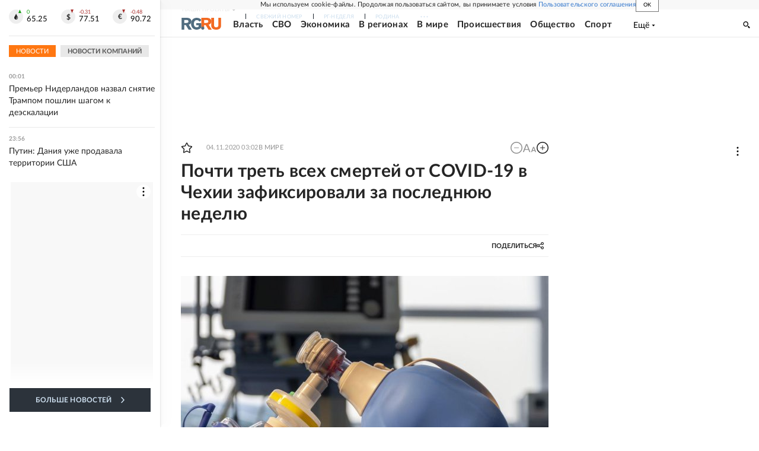

--- FILE ---
content_type: text/html
request_url: https://tns-counter.ru/nc01a**R%3Eundefined*rg_ru/ru/UTF-8/tmsec=mx3_rg_ru/390935112***
body_size: 17
content:
724C7C7869713FFDG1769029629:724C7C7869713FFDG1769029629